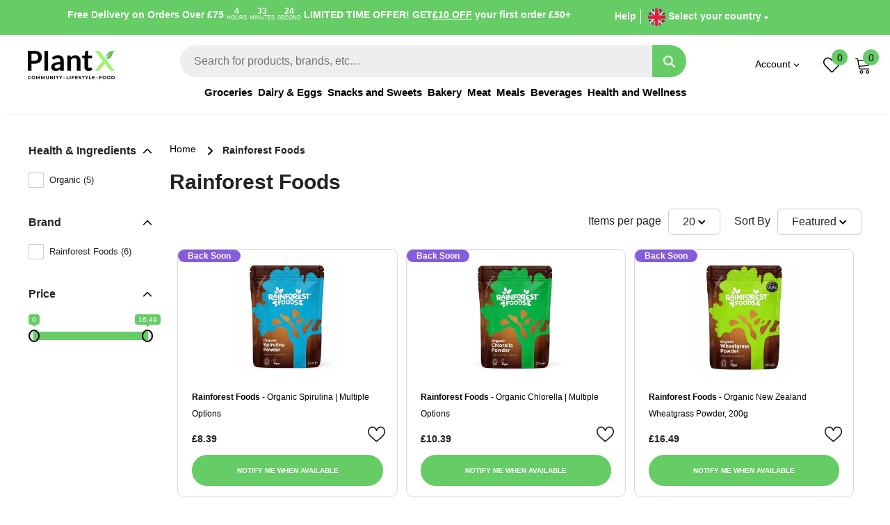

--- FILE ---
content_type: text/css
request_url: https://plantx.uk/cdn/shop/t/12/compiled_assets/styles.css?v=9004
body_size: -643
content:


/* CSS from section stylesheet tags */
.hide{display:none}

--- FILE ---
content_type: image/svg+xml
request_url: https://cdn.shopify.com/s/files/1/0587/2045/2783/files/amex-solid.svg?v=1658240402
body_size: -173
content:
<svg xmlns="http://www.w3.org/2000/svg" viewBox="0 0 619.83 390.15"><defs><style>.cls-1{fill:#2478bc;}.cls-2{fill:#fff;}</style></defs><g id="Layer_2" data-name="Layer 2"><g id="online_button_collection" data-name="online button collection"><g id="payment"><g id="amex"><rect class="cls-1" width="619.83" height="390.15" rx="40.54"/><path class="cls-2" d="M115.08,132,57.82,258.7h68.55l8.49-20.21h19.43l8.49,20.21h75.46V243.28L245,258.7h39L290.71,243V258.7H447.63L466.71,239l17.86,19.68,80.6.16-57.44-63.17L565.17,132H485.82L467.25,151.3,450,132H279.24l-14.66,32.71-15-32.71h-68.4v14.9L173.57,132Zm13.26,18h33.41l38,85.92V150h36.61l29.33,61.6,27-61.6h36.42V240.9H307l-.18-71.25-32.3,71.25H254.65l-32.49-71.25V240.9H176.57l-8.64-20.38H121.24l-8.63,20.36H88.19Zm221.06,0h90.11l27.56,29.77L495.52,150h27.56l-41.88,45.7,41.88,45.17H494.27l-27.56-30.12-28.6,30.12H349.4V150ZM144.59,165.36l-15.38,36.31H160Zm227.06,3.44v16.6h49.16v18.5H371.65V222h55.14l25.62-26.69-24.53-26.54H371.65Z"/></g></g></g></g></svg>

--- FILE ---
content_type: image/svg+xml
request_url: https://cdn.shopify.com/s/files/1/0587/2045/2783/files/gpay.svg?v=1658240423
body_size: 194
content:
<svg xmlns="http://www.w3.org/2000/svg" viewBox="0 0 619.83 390.15"><defs><style>.cls-1{fill:#1a1a1a;}.cls-2{fill:#fff;}.cls-3{fill:#fabb05;}.cls-4{fill:#4285f4;}.cls-5{fill:#34a853;}.cls-6{fill:#e94235;}</style></defs><g id="Layer_2" data-name="Layer 2"><g id="online_button_collection" data-name="online button collection"><g id="payment"><g id="google_pay" data-name="google pay"><rect class="cls-1" width="619.83" height="390.15" rx="40.54"/><g id="Fill-1"><path class="cls-2" d="M303.86,142.51v42.94h26.48A20.92,20.92,0,0,0,346,179.09a21.56,21.56,0,0,0-15.65-36.59H303.86Zm0,58.05v49.81H288.05v-123H330a37.89,37.89,0,0,1,27.15,10.65,35.47,35.47,0,0,1,0,52q-11,10.48-27.15,10.47H303.86Z"/></g><g id="Fill-3"><path class="cls-2" d="M384.49,224.6a12.64,12.64,0,0,0,5.25,10.32A19.34,19.34,0,0,0,402,239a25.21,25.21,0,0,0,17.79-7.38q7.81-7.4,7.82-17.33-7.39-5.87-20.63-5.85-9.63,0-16.07,4.64c-4.29,3.09-6.45,6.91-6.45,11.49M405,163.47q17.55,0,27.68,9.36t10.14,25.67v51.87H427.65V238.69H427q-9.81,14.43-26.13,14.42c-9.28,0-17.07-2.74-23.3-8.23a26.35,26.35,0,0,1-9.38-20.62q0-13,9.88-20.77t26.39-7.74q14.1,0,23.21,5.15v-3.61a18,18,0,0,0-6.53-14,22.39,22.39,0,0,0-15.3-5.75q-13.24,0-21,11.17L370.91,180q11.54-16.48,34-16.48"/></g><g id="Fill-5"><polygon class="cls-2" points="529.61 166.21 476.81 287.46 460.49 287.46 480.09 245.04 445.36 166.21 462.56 166.21 487.66 226.67 488 226.67 512.41 166.21 529.61 166.21"/></g><path id="Fill-12" class="cls-3" d="M132.31,201.74a42.31,42.31,0,0,1,0-27.05v-18.2H108.82a70.6,70.6,0,0,0,0,63.45Z"/><path id="Fill-8" class="cls-4" d="M240,189.83a83.65,83.65,0,0,0-1.22-14.37H172v27.21h38.21a32.68,32.68,0,0,1-14.13,21.47v17.68h22.8c13.36-12.31,21-30.49,21-52"/><path id="Fill-10" class="cls-5" d="M172,258.88c19.09,0,35.16-6.26,46.88-17.06l-22.8-17.68c-6.34,4.27-14.52,6.77-24.08,6.77-18.45,0-34.11-12.43-39.71-29.17H108.82v18.2A70.74,70.74,0,0,0,172,258.88"/><path id="Fill-14" class="cls-6" d="M172,145.53a38.46,38.46,0,0,1,27.14,10.59h0L219.35,136A68,68,0,0,0,172,117.56a70.73,70.73,0,0,0-63.2,38.93l23.49,18.2c5.6-16.74,21.26-29.16,39.71-29.16"/></g></g></g></g></svg>